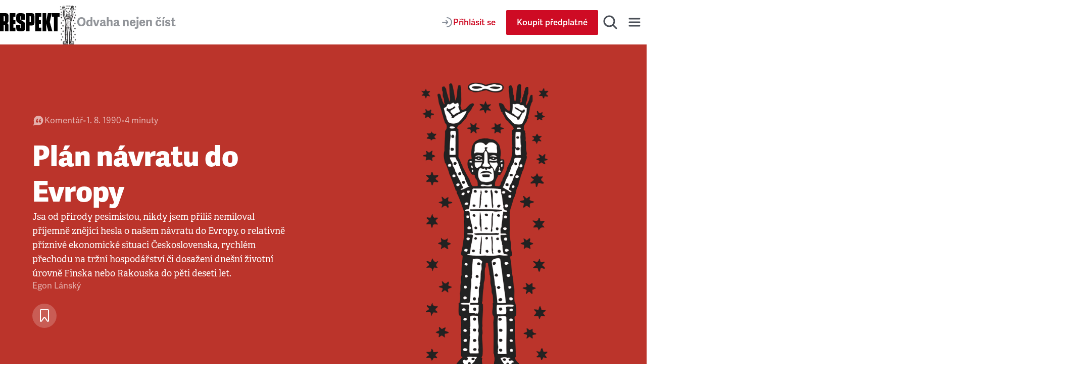

--- FILE ---
content_type: application/javascript; charset=UTF-8
request_url: https://www.respekt.cz/_next/static/chunks/9832-ba0c56195fe41518.js
body_size: 6354
content:
(self.webpackChunk_N_E=self.webpackChunk_N_E||[]).push([[9832],{3657:(e,t,r)=>{"use strict";r.d(t,{A:()=>l});var i=r(14232),o=r(36608),s=r(55364);async function a(e,t){let r=t?s.A.api.unsubscribeAuthor:s.A.api.subscribeAuthor;try{return!!(await (0,o.B2)(r,{authorId:e})).success}catch(e){return(0,o.go)(e),!1}}function l(e,t){let[[r,o],s]=(0,i.useState)([t,!1]),l=async()=>{if(o)return;s([r,!0]);let t=!1;try{t=await a(e,r)}finally{s([t?!r:r,!1])}};return[r,l,o]}},6008:(e,t,r)=>{"use strict";r.d(t,{A:()=>I,k:()=>T});var i=r(37876),o=r(14232),s=r(15039),a=r.n(s),l=r(32475),c=r(65679),n=r(42078),d=r(15993),u=r(80832),h=r(75516),p=r(73126),m=r(41040),A=r(58820),_=r(65926),g=r(31792),x=r(99186),y=r(19032),k=r(29152),j=r(6885),v=r(54634),f=r(99020),C=r(45830),b=r(10692),P=r(89192),N=r(20950),L=r(16006),w=r(91079),S=r(65566),H=r.n(S);let T=(0,c.MD)("Article")({...y.g4,...y.gv,audio:[{},{audio:[{},w.a8]}],audioLocked:[{},{audio:[{},w.a8]}],categories:[{orderBy:[{order:c.qq.asc}],limit:2},{id:!0,category:[{},{id:!0,coverImage:[{},P.L],isCommentary:!0,name:!0,url:[{},L.NF]}]}],coverPhoto:[{},P.L],location:!0,multipleCoverPhotos:[{orderBy:[{order:c.qq.asc}]},{id:!0,image:[{},P.L]}],template:!0,title:!0,titleAlignment:!0,titleAlternative:!0,subtitle:[{},A.g],subtitleAlternative:[{},A.g],theme:[{},k.jQ]}),M=e=>(e?.image?.width??0)>959;function I({article:e,initialSavedArticle:t,readingTime:r,unlockedByCode:s,user:A}){let k,S,T=(0,n.V1)(e),I=(0,n.fc)(e),R=(0,d.Ay)(I),W=e.publishAt&&(0,h.bU)(e.publishAt),B=e.theme?.primaryColor,D=e.theme?.textColor,F=e.categories[0]?.category?.isCommentary,E=e.categories[0]?.category?.name==="Newsletter",q=e.template===c.Bj.podcast,U=e.template===c.Bj.review,V=e.multipleCoverPhotos.length>0;if(q)k=e.categories[1]?.category?.coverImage??e.coverPhoto,S=!1;else if(V)k=e.multipleCoverPhotos.find(({image:e})=>!!e)?.image,S=!0;else if(F){let t=e.authors[0]?.author;k=t?.illustration??t?.photo??e.coverPhoto,S=!t?.illustration&&M(k)}else U?(k=e.coverPhoto,S=!1):S=M(k=e.coverPhoto);let z=e.audio??e.audioLocked,G=q&&z?.audio?.id?(0,w.c2)("impression",z?.audio?.id,z?.audio?.duration??0,e,q):void 0,K=(0,m.A)(G);return(0,i.jsxs)("header",{className:H().root,style:{backgroundColor:B,color:D},children:[(0,i.jsxs)("div",{className:H().leftColumn,children:[(0,i.jsxs)("div",{className:a()(H().category,"#ffffff"===D&&H().themeLight),style:{color:D},children:[F||E||q?(0,i.jsxs)("div",{className:H().textWithIcon,children:[F&&(0,i.jsx)(x.A,{}),E&&(0,i.jsx)(g.A,{}),q&&(0,i.jsx)(_.A,{}),(0,i.jsx)("div",{children:e.categories.map(({category:e},t)=>(0,i.jsxs)(o.Fragment,{children:[1===t&&": ",(0,i.jsx)(L.Ay,{className:H().categoryLink,href:e?.url,children:e?.name})]},e?.id))})]}):(0,i.jsx)(L.Ay,{className:H().categoryLink,href:e.categories[0]?.category?.url,children:e.categories[0]?.category?.name}),(0,i.jsx)("span",{"aria-hidden":"true",className:H().separator,children:"•"}),(0,i.jsx)("span",{className:H().date,children:W}),!q&&!!r&&(0,i.jsxs)(i.Fragment,{children:[(0,i.jsx)("span",{"aria-hidden":"true",className:H().separator,children:"•"}),(0,i.jsxs)("span",{children:[r," ",(0,p.A)(r,["minuta","minuty","minut"])]})]}),q&&(0,i.jsxs)(i.Fragment,{children:[(0,i.jsx)("span",{"aria-hidden":"true",className:H().separator,children:"•"}),(0,i.jsx)("span",{className:H().time,children:(0,u.A)(z?.audio?.duration??0)})]})]}),(0,i.jsx)(b.A,{className:a()(H().title,T.length>65&&H().titleSmallerLg,T.length>70&&H().titleSmallerXl),tag:"h1",type:"lead",children:T}),(0,i.jsx)("p",{className:H().description,children:R}),(0,i.jsxs)("div",{className:H().author,children:[e.authors.map(({id:t,author:r},s)=>(0,i.jsxs)(o.Fragment,{children:[(0,i.jsx)(C.A,{author:r,textColor:D,user:A}),(0,i.jsx)("span",{className:H().comma,children:s<e.authors.length-1&&", "})]},t)),e.location&&(0,i.jsxs)("span",{className:H().location,children:[(0,i.jsx)("span",{"aria-hidden":"true",className:H().separator,children:"•"}),e.location]})]}),(0,i.jsx)(y.Ay,{article:e,className:H().bookmark,initialSavedArticle:t,size:"large",textColor:D,unlockedByCode:s,user:A})]}),q?(0,i.jsxs)("div",{className:a()(H().rightColumn,H().rightColumnPodcast),children:[k&&(0,i.jsx)("div",{className:H().podcastImageWrapper,children:(0,i.jsx)(P.A,{fill:!0,image:k,priority:!0,sizes:"480px"})}),z&&(0,i.jsx)("div",{ref:K,className:H().podcastPlayerWrapper,children:(0,i.jsx)(f.A,{article:e,type:"podcast"})})]}):(0,i.jsxs)("div",{className:a()(H().rightColumn,S&&H().rightColumnFullImage),children:[V?(0,i.jsx)("div",{className:H().coverPhotos,children:(0,i.jsx)(l.Z2,{options:{bgOpacity:1},children:e.multipleCoverPhotos.map(({id:e,image:t})=>t&&(0,i.jsx)("div",{className:H().coverPhotosImage,children:(0,i.jsx)(v.A,{captionVisible:!1,coverPhoto:!0,fill:!0,image:t,priority:!0,sizes:"(width >= 1200px) 50vw, 100vw"})},e))})}):(0,i.jsx)("div",{className:S?H().fullImage:H().centerImage,children:k?(0,i.jsx)(l.Z2,{options:{bgOpacity:1},children:(0,i.jsx)(v.A,{captionVisible:!1,coverPhoto:!0,fill:S,image:k,priority:!0,sizes:"(width >= 1200px) 50vw, 100vw"})}):(0,i.jsx)(N.A,{alt:"Astronaut",height:703,src:"/images/astronaut.png",width:300})}),(0,i.jsxs)("div",{className:H().actions,children:[(0,i.jsx)(y.Ay,{article:e,className:H().bookmark,initialSavedArticle:t,size:"large",textColor:D,unlockedByCode:s,user:A}),k&&(0,i.jsx)(j.A,{author:k.image?.author?.name,title:k?.title||k?.image?.title})]})]})]})}},12495:(e,t,r)=>{"use strict";r.d(t,{A:()=>o});var i=r(37876);function o(){return(0,i.jsxs)("svg",{width:"24",height:"24",viewBox:"0 0 24 24",fill:"none",xmlns:"http://www.w3.org/2000/svg",children:[(0,i.jsx)("path",{d:"M2 21C2 16.0294 6.02944 12 11 12C12.7786 12 14.4368 12.516 15.8329 13.4064",strokeWidth:"2",strokeMiterlimit:"10",strokeLinecap:"round",strokeLinejoin:"round"}),(0,i.jsx)("circle",{cx:"11",cy:"7",r:"4",strokeWidth:"2",strokeMiterlimit:"10",strokeLinecap:"round",strokeLinejoin:"round"}),(0,i.jsx)("path",{d:"M19 15V21",strokeWidth:"2",strokeMiterlimit:"10",strokeLinecap:"round",strokeLinejoin:"round"}),(0,i.jsx)("path",{d:"M16 18H22",strokeWidth:"2",strokeMiterlimit:"10",strokeLinecap:"round",strokeLinejoin:"round"})]})}},12658:(e,t,r)=>{"use strict";r.d(t,{A:()=>u});var i=r(37876),o=r(14766),s=r(89716);function a(){return(0,i.jsxs)("svg",{width:"20",height:"20",viewBox:"0 0 20 20",fill:"none",xmlns:"http://www.w3.org/2000/svg",children:[(0,i.jsx)("path",{d:"M4.16602 16.5V8.5C4.16602 7.94772 4.61373 7.5 5.16602 7.5H14.8327C15.385 7.5 15.8327 7.94772 15.8327 8.5V16.5C15.8327 17.0523 15.385 17.5 14.8327 17.5H5.16602C4.61373 17.5 4.16602 17.0523 4.16602 16.5Z",stroke:"#868D98",strokeWidth:"1.5",strokeMiterlimit:"10",strokeLinecap:"round",strokeLinejoin:"round"}),(0,i.jsx)("path",{d:"M5.83398 6.6665C5.83398 4.36532 7.69946 2.49984 10.0007 2.49984C10.9387 2.49984 11.8042 2.81003 12.5007 3.33317",stroke:"#868D98",strokeWidth:"1.5",strokeMiterlimit:"10",strokeLinecap:"round",strokeLinejoin:"round"}),(0,i.jsx)("path",{d:"M10 11.6665V13.7498",stroke:"#868D98",strokeWidth:"1.5",strokeMiterlimit:"10",strokeLinecap:"round",strokeLinejoin:"round"})]})}var l=r(46383),c=r(41918),n=r.n(c),d=r(43770);function u({article:e,articleType:t,dropdownPosition:r="center",setUnlockedCode:c,unlockedCode:u,unlocksMonthly:h,user:p}){return(0,i.jsxs)("div",{className:n().root,children:[(0,i.jsx)(d.Ay,{article:e,icon:(0,i.jsx)(o.A,{}),position:r,type:"button",articleType:t}),e.locked&&(0,i.jsx)(s.A,{icon:(0,i.jsx)(a,{}),label:"Odemknout pro př\xe1tele",type:"button",children:(0,i.jsx)(l.A,{article:e,setUnlockedCode:c,unlockedCode:u,unlocksMonthly:h,user:p})})]})}},15320:(e,t,r)=>{"use strict";r.d(t,{N5:()=>n,tA:()=>d,wY:()=>l});var i=r(14232),o=r(15948),s=r(89099),a=r(59064);function l(e,t="page"){return Math.max(1,(0,a.A)(e[t])??1)}function c(e,t,r){let{pathname:i,query:{[r]:o,...s}}=e;return{pathname:i,query:void 0!==t?{...s,[r]:t}:s}}function n(e,t,{getPageUrl:r=c,parameter:l="page",shallow:d=!1}={}){let u=(0,s.useRouter)(),h=Math.max(1,Math.ceil(t/e)),p=Math.min(Math.max(1,(0,a.A)(u.query[l])??1),h);(0,i.useEffect)(()=>{1===p&&void 0!==u.query[l]?u.replace(r(u,void 0,l),void 0,{scroll:!1,shallow:!0}):1!==p&&u.query[l]!==`${p}`&&u.replace(r(u,p,l),void 0,{scroll:!1,shallow:d})},[r,p,l,u,d]);let m=(0,i.useCallback)(()=>{p>=h||u.push(r(u,p+1,l),void 0,{scroll:!1,shallow:d})},[r,h,p,l,u,d]),A=p<h?(0,o.resolveHref)(u,r(u,p+1,l)):void 0;return(0,i.useMemo)(()=>[p,h,m,A],[p,h,m,A])}function d(e,t=""){return(0,i.useCallback)((r,i,o)=>{let{pathname:s,query:{id:a,[o]:l,...c}}=r;return{pathname:e?`/${e.url}${t}`:s,query:void 0!==i?{...c,[o]:i}:c}},[e,t])}},18490:e=>{e.exports={loadMoreWrapper:"SectionArticlesGrid_loadMoreWrapper__3UnxQ"}},18764:(e,t,r)=>{"use strict";r.d(t,{A:()=>o});var i=r(37876);function o(){return(0,i.jsxs)("svg",{width:"24",height:"24",viewBox:"0 0 24 24",fill:"none",xmlns:"http://www.w3.org/2000/svg",children:[(0,i.jsx)("path",{d:"M2 21C2 16.0294 6.02944 12 11 12C12.7786 12 14.4368 12.516 15.8329 13.4064",strokeWidth:"2",strokeMiterlimit:"10",strokeLinecap:"round",strokeLinejoin:"round"}),(0,i.jsx)("circle",{cx:"11",cy:"7",r:"4",strokeWidth:"2",strokeMiterlimit:"10",strokeLinecap:"round",strokeLinejoin:"round"}),(0,i.jsx)("path",{d:"M16 18H22",strokeWidth:"2",strokeMiterlimit:"10",strokeLinecap:"round",strokeLinejoin:"round"})]})}},19032:(e,t,r)=>{"use strict";r.d(t,{Ay:()=>C,g4:()=>j,gv:()=>v});var i=r(37876),o=r(14232),s=r(15039),a=r.n(s),l=r(89099),c=r(26875),n=r(65679),d=r(45830),u=r(36608),h=r(42078),p=r(16006),m=r(73454),A=r(99468),_=r(3405),g=r(15993),x=r(55739),y=r(55364),k=r(97803);let j=(0,n.MD)("Article")({authors:[{orderBy:[{order:n.qq.asc}]},{id:!0,author:[{},d.h]}]}),v=(0,n.MD)("Article")({...j,id:!0,title:!0,titleAlternative:!0,url:[{},p.NF],publishAt:!0,tagline:!0,categories:[{orderBy:[{order:n.qq.asc}],limit:1},{category:[{},{name:!0}]}],tags:[{orderBy:[{order:n.qq.asc}]},{tag:[{},{name:!0}]}],subtitle:[{},g.gI],subtitleAlternative:[{},g.gI],locked:!0,unlocked:!0});async function f(e,t){let r=t?y.A.api.deleteSavedArticle:y.A.api.saveArticle;try{return!!(await (0,u.B2)(r,{articleId:e})).success}catch(e){return(0,u.go)(e),!1}}function C({article:e,className:t,initialSavedArticle:r=!1,unlockedByCode:s=!1,user:n,size:d="medium",textColor:u}){let p=(0,l.useRouter)(),[y]=(0,c.B)(),[[j,v],C]=(0,o.useState)([r,!1]),[b,P]=(0,o.useState)(!1),N=async()=>{C([j,!0]);try{if(!await f(e.id,j))return void C([j,!1])}catch(e){throw C([j,!1]),e}j||(0,k.Ay)({event:"article_save",item:{author:e.authors.map(({author:e})=>e.name),category:e.tagline||e.categories[0]?.category?.name,description:(0,g.Ay)((0,h.fc)(e)),id:e.id,premium:!!e.locked,published:e.publishAt,tags:e.tags.map(({tag:e})=>e.name),title:(0,h.V1)(e),type:"article",unlock:!e.unlocked&&s},paywall:{variant:1},site:{name:"Respekt"}}),C([!j,!1])},L=async()=>{n?N():P(!0)},w=async()=>{await p.push(window.location.href),N(),P(!1)};return(0,i.jsxs)("div",{className:a()(t),children:[(0,i.jsx)(m.A,{active:j,color:"#ffffff"===u?"white":"black",disabled:v,icon:(0,i.jsx)(_.A,{}),onClick:L,size:d,title:j?"Odebrat uložen\xfd čl\xe1nek":"Uložit čl\xe1nek"}),(0,i.jsxs)(x.A,{open:b,onClose:()=>P(!1),title:y("article.save.modal.title"),children:[(0,i.jsx)("p",{children:y("article.save.modal.subtitle")}),(0,i.jsx)(A.A,{onSuccess:w,user:n||null})]})]})}},20108:(e,t,r)=>{"use strict";r.d(t,{A:()=>h});var i=r(37876),o=r(26875),s=r(65679),a=r(89192),l=r(16006),c=r(28650),n=r(10692),d=r(85578),u=r.n(d);function h({storeTile:e}){let[t]=(0,o.B)(),{image:r,target:s}=e;return(0,i.jsxs)("div",{className:u().root,children:[(0,i.jsx)(n.A,{tag:"h2",type:"h3",className:u().title,children:t("homepage.cta.store.title")}),r&&(0,i.jsx)(l.Ay,{href:s,className:u().image,children:(0,i.jsx)(a.A,{image:r})}),(0,i.jsx)(c.Ay,{color:"secondary",fullWidth:!0,href:s,label:t("homepage.cta.store.buttonLabel")})]})}(0,s.MD)("SettingsRespektStoreTile")({image:[{},a.L],target:[{},c.s5]})},27912:(e,t,r)=>{"use strict";r.d(t,{A:()=>n});var i=r(37876),o=r(15039),s=r.n(o),a=r(10692),l=r(57354),c=r.n(l);function n({borderTop:e,children:t,grid:r,ordered:o,promo:l,title:n,titlePrimaryColor:d,titleCentered:u=!1}){return(0,i.jsxs)("div",{className:c().root,children:[n&&(0,i.jsx)(a.A,{tag:"h2",className:s()(c().heading,d&&c().headingPrimaryColor),centered:u,children:n}),(0,i.jsx)(o?"ol":"div",{className:s()(c().list,e&&c().borderTop,r&&c().grid,o&&c().ordered,l&&c().promo),children:t})]})}},41918:e=>{e.exports={root:"SharingButtons_root__Ux_P0"}},45830:(e,t,r)=>{"use strict";r.d(t,{A:()=>_,h:()=>A});var i=r(37876),o=r(14232),s=r(89099),a=r(26875),l=r(65679),c=r(89192),n=r(99468),d=(r(22694),r(55739)),u=r(16006),h=(r(12495),r(47324),r(18764),r(3657)),p=r(49052),m=r.n(p);let A=(0,l.MD)("Author")({id:!0,name:!0,url:[{},u.NF],users:[{},{id:!0}],photo:[{},c.L],illustration:[{},c.L]});function _({author:e,user:t,textColor:r}){let l=(0,s.useRouter)(),[c]=(0,a.B)(),[p,A]=(0,o.useState)(!1),{id:_,name:g,url:x,users:y}=e,k=(y??[]).length>0,[j,v,f]=(0,h.A)(_,k),C=async()=>{await l.push(window.location.href),v(),A(!1)};return(0,i.jsxs)("div",{className:m().root,style:{color:r},children:[(0,i.jsx)(u.Ay,{href:x,className:m().link,children:g},_),!1,(0,i.jsxs)(d.A,{open:p,onClose:()=>A(!1),title:c("author.subscription.modal.title"),children:[(0,i.jsx)("p",{children:c("author.subscription.modal.subtitle")}),(0,i.jsx)(n.A,{onSuccess:C,user:t||null})]})]})}},49052:e=>{e.exports={root:"AuthorSubscription_root__D4NVq",link:"AuthorSubscription_link__2RVbp"}},57354:e=>{e.exports={root:"ArticlesList_root__I1bVV",list:"ArticlesList_list__R7Fbh",borderTop:"ArticlesList_borderTop__clu97",grid:"ArticlesList_grid__p6eGN",gridBigCard:"ArticlesList_gridBigCard__GUFBk",promo:"ArticlesList_promo__NoApD",ordered:"ArticlesList_ordered__ZgoXc",heading:"ArticlesList_heading__I5bOF",headingPrimaryColor:"ArticlesList_headingPrimaryColor__CH0tz"}},65566:e=>{e.exports={root:"ArticleHero_root___R35G",leftColumn:"ArticleHero_leftColumn__DNbh_",bookmark:"ArticleHero_bookmark___F9BZ",rightColumn:"ArticleHero_rightColumn__kxFfK",actions:"ArticleHero_actions__Cc1vx",rightColumnPodcast:"ArticleHero_rightColumnPodcast__knAF_",rightColumnFullImage:"ArticleHero_rightColumnFullImage__KjfDf",podcastImageWrapper:"ArticleHero_podcastImageWrapper__1Ztrk",podcastPlayerWrapper:"ArticleHero_podcastPlayerWrapper__KXftb",coverPhotos:"ArticleHero_coverPhotos__pSIVH",coverPhotosImage:"ArticleHero_coverPhotosImage__Z3LFD",fullImage:"ArticleHero_fullImage__gmhHR",centerImage:"ArticleHero_centerImage__CNKkA",tagline:"ArticleHero_tagline__pV5Qs",category:"ArticleHero_category__2Abe0",themeLight:"ArticleHero_themeLight__WjfFJ",author:"ArticleHero_author__bUCkY",textWithIcon:"ArticleHero_textWithIcon__a6GIR",categoryLink:"ArticleHero_categoryLink__iVzlR",description:"ArticleHero_description__VGXk4",comma:"ArticleHero_comma__SnDym",location:"ArticleHero_location__YkKth",titleSmallerLg:"ArticleHero_titleSmallerLg__ZoJJl",titleSmallerXl:"ArticleHero_titleSmallerXl__EvJAk",separator:"ArticleHero_separator__lkP7_",date:"ArticleHero_date__r44SF",time:"ArticleHero_time__k08Xd",image:"ArticleHero_image__EsxsK"}},69578:e=>{e.exports={root:"AudioPlayer_root__dj4gG",podcast:"AudioPlayer_podcast__wO4w_",controls:"AudioPlayer_controls__06Ptu",controlsColumn:"AudioPlayer_controlsColumn__PcX_Q",buttons:"AudioPlayer_buttons__uzA1B",buttonsPodcast:"AudioPlayer_buttonsPodcast__Uyrld",article:"AudioPlayer_article__REw4m"}},75482:e=>{e.exports={root:"AdminEdit_root__Pz5jR"}},75660:(e,t,r)=>{"use strict";r.d(t,{A:()=>l});var i=r(37876),o=r(28650),s=r(75482),a=r.n(s);function l({href:e}){return(0,i.jsx)("div",{className:a().root,children:(0,i.jsx)(o.Ay,{href:e,color:"primary",size:"small",label:"Editovat čl\xe1nek"})})}},85578:e=>{e.exports={root:"StoreCard_root__nWQUg",image:"StoreCard_image__UBe4h",title:"StoreCard_title__5d2Gw"}},94396:(e,t,r)=>{"use strict";r.d(t,{Ay:()=>g,Cs:()=>_});var i=r(37876),o=r(65679),s=r(55364),a=r(29152),l=r(27912),c=r(61340),n=r(22694),d=r(2940),u=r(98702),h=r(28650),p=r(20108),m=r(18490),A=r.n(m);let _=(0,o.MD)("Article")({...a.u3,id:!0});function g({ad:e,articleDetail:t=!1,articles:r,isAdFirst:o=!1,isAuthorPage:m=!1,loadMore:_,loadMoreUrl:g,maxPage:x=1,name:y="",page:k=1,respektStoreTile:j,savedArticlesIds:v=new Set([]),title:f,titleCentered:C=!1,user:b}){let P=r.slice(0,6),N=r.slice(6),L=N.slice(0,2),w=N.slice(2),S=r.slice(0,2),H=r.slice(2),T=m?"Nač\xedst dalš\xed čl\xe1nky autora":"Nač\xedst dalš\xed čl\xe1nky";return(0,i.jsxs)(i.Fragment,{children:[(0,i.jsx)(l.A,{grid:!0,title:f&&f,titleCentered:C,children:t?(0,i.jsxs)(i.Fragment,{children:[S.map((e,t)=>(0,i.jsx)(a.Ay,{article:e,bookmarked:v.has(e.id),layout:"imageTop",listName:y,listPosition:t+1,user:b},e.id)),(0,i.jsx)(d.A,{snippetId:s.A.campaign.articleListCard,type:"card",children:j&&(0,i.jsx)(p.A,{storeTile:j})}),H.map((e,t)=>(0,i.jsx)(a.Ay,{article:e,bookmarked:v.has(e.id),layout:"imageTop",listName:y,listPosition:t+1,user:b},e.id))]}):(0,i.jsxs)(i.Fragment,{children:[e&&o&&(0,i.jsx)(c.A,{ad:e}),P.map((e,t)=>(0,i.jsx)(a.Ay,{article:e,bookmarked:v.has(e.id),layout:"imageTop",listName:y,listPosition:t+1,user:b},e.id)),e&&!o&&(0,i.jsx)(c.A,{ad:e}),L.map((e,t)=>(0,i.jsx)(a.Ay,{article:e,bookmarked:v.has(e.id),layout:"imageTop",listName:y,listPosition:t+7,user:b},e.id)),(0,i.jsx)(d.A,{snippetId:s.A.campaign.articleListCard,type:"card",children:j&&(0,i.jsx)(p.A,{storeTile:j})}),w.map((e,t)=>(0,i.jsx)(a.Ay,{article:e,bookmarked:v.has(e.id),layout:"imageTop",listName:y,listPosition:t+9,user:b},e.id))]})}),k<=1&&k<x&&(_||g)&&(0,i.jsx)("div",{className:A().loadMoreWrapper,children:g?(0,i.jsx)(h.Ay,{color:"primary",href:g,label:T,scroll:!1}):(0,i.jsx)(n.A,{color:"primary",label:T,onClick:_})}),k>1&&k<x&&_&&(0,i.jsx)(u.A,{load:_},k)]})}},99020:(e,t,r)=>{"use strict";r.d(t,{A:()=>y});var i=r(37876),o=r(14232),s=r(15039),a=r.n(s),l=r(91079),c=r(72489),n=r(73454),d=r(27257),u=r(98428),h=r(86129),p=r(89727),m=r(97803),A=r(52233),_=r(38613),g=r(69578),x=r.n(g);function y({article:e,type:t}){let{state:r,dispatch:s}=(0,c.FQ)(),g=e?.audio||e?.audioLocked,y=!!e?.audio?.audio?.isAiAudio,k=g?.audio?.id,j=e?.audio?.audio?.url||e.audioLocked?.audio?.urlWithAdvertising,v=r.tracks?.find(e=>e.id===k),f=r.currentTrack&&r.currentTrack.id===k&&r.currentTrack.playing,C=Math.trunc(g?.audio?.duration??0),b="podcast"===t,[P,N]=(0,o.useState)(!1);(0,o.useEffect)(()=>{N(!0)},[]);let L=(t,r={})=>{if(e){let i=(0,l.c2)(t,k,C,e,b,r);(0,m.Ay)(i)}};return((0,o.useEffect)(()=>{b?(0,m.Ay)({event:"podcast_load"}):(0,m.Ay)({event:"audio_load"})},[g,b]),P)?(0,i.jsx)("div",{className:a()(x().root,"podcast"===t&&x().podcast,"article"===t&&x().article),children:(0,i.jsxs)("div",{className:a()(x().controls,"podcast"===t&&x().controlsColumn),children:[(0,i.jsxs)("div",{className:a()(x().buttons,"podcast"===t&&x().buttonsPodcast),children:[(0,i.jsx)(u.A,{onClick:()=>{r.currentTrack&&r.currentTrack.id===k&&(s({type:"UPDATE_PROGRESS",payload:(r.currentTrack.progress??0)-15}),L("backward"))},icon:(0,i.jsx)(A.A,{}),title:`Zpět o 15 vteřin`,tooltipPosition:"top"}),(0,i.jsx)(n.A,{size:"podcast"===t?"extraLarge":"medium",onClick:()=>{if(r.currentTrack&&r.currentTrack.id===k)f?(s({type:"PAUSE_TRACK",payload:r.currentTrack.progress??0}),L("pause")):(s({type:"PLAY_TRACK",payload:{...r.currentTrack,playing:!0}}),L("play"));else{let t=r.tracks?.find(e=>e.id===k),i=t?.progress||0;if(t)s({type:"PLAY_TRACK",payload:{...t,playing:!0,progress:i,podcast:b}});else{let t={id:k,src:j,article:e,duration:C,playing:!0,podcast:b,progress:i,url:e.url};s({type:"ADD_TRACK",payload:t}),s({type:"PLAY_TRACK",payload:t})}L("play")}},icon:f?(0,i.jsx)(h.A,{}):(0,i.jsx)(p.A,{}),title:f?"Pozastavit":"Přehr\xe1t",color:"red",tooltipPosition:"top"}),(0,i.jsx)(u.A,{onClick:()=>{r.currentTrack&&r.currentTrack.id===k&&(s({type:"UPDATE_PROGRESS",payload:(r.currentTrack.progress??0)+15}),L("forward"))},icon:(0,i.jsx)(_.A,{}),title:`Posunout o 15 vteřin`,tooltipPosition:"top"})]}),(0,i.jsx)(d.A,{color:"white",currentTime:v?.progress??0,duration:v?.duration||C,isAiAudio:y,onPlaybackSpeedChange:e=>{v&&f&&s({type:"UPDATE_PROGRESS",payload:v.progress??0}),s({type:"UPDATE_PLAYBACK_SPEED",payload:e})},onProgressChange:e=>{let t=0;C&&(t=C/100*e),s({type:"UPDATE_PROGRESS",payload:t})},progress:(v?.progress??0)/(v?.duration??C)*100})]})}):null}}}]);